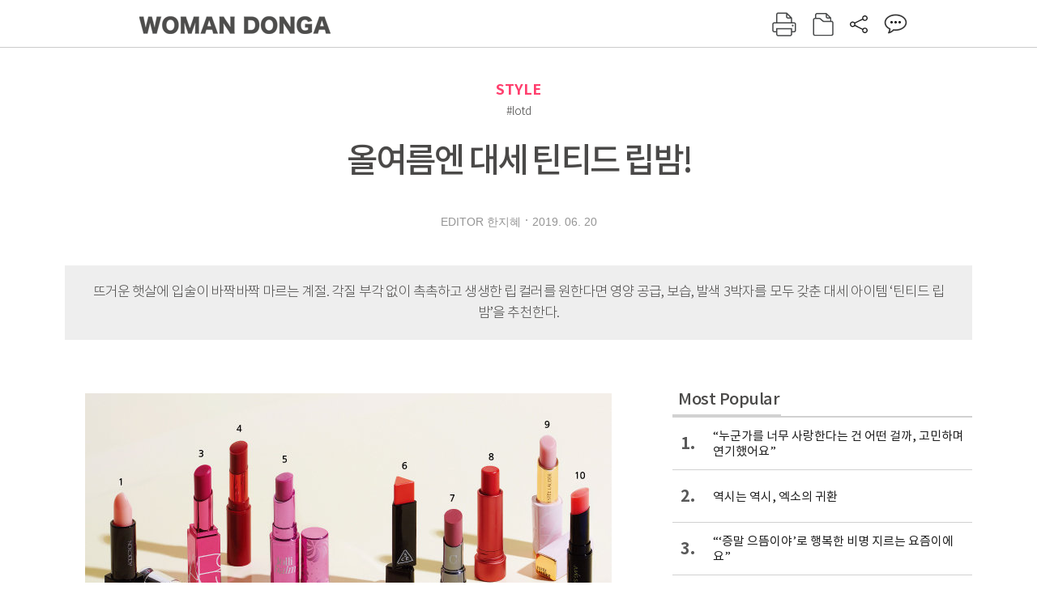

--- FILE ---
content_type: text/html; charset=UTF-8
request_url: https://woman.donga.com/style/article/all/12/1763354/1
body_size: 9996
content:
<!DOCTYPE html>
<html lang="ko">
<head>
<title>올여름엔 대세 틴티드 립밤!｜여성동아</title>
<meta charset="utf-8" />
<meta http-equiv="X-UA-Compatible" content="IE=edge" />
<meta name='keywords' content='1 어딕션 스톨른 키스 인핸서 3.8g 3만3천원.2 디올 어딕트 립 글로우 투 더 맥스 204 3.5g 4만2천원대.3 나스 애프터 글로우 립 밤 섹스 심볼 3g 3만7천원.4&hellip;' />
<meta name='description' content="1 어딕션 스톨른 키스 인핸서 3.8g 3만3천원.2 디올 어딕트 립 글로우 투 더 맥스 204 3.5g 4만2천원대.3 나스 애프터 글로우 립 밤 섹스 심볼 3g 3만7천원.4&hellip;" />
<meta name='writer' content='여성동아' />
<meta name="robots" content="index,follow">
<link rel="image_src" href="https://dimg1.donga.com/ugc/CDB/WOMAN/Article/5d/07/21/e1/5d0721e10387d2738de6.jpg" />
<link rel="canonical" href="https://woman.donga.com/style/article/all/12/1763354/1" />
<script data-ad-client='ca-pub-3925768217140661' async src='https://pagead2.googlesyndication.com/pagead/js/adsbygoogle.js'></script>
<meta name='robots' content='max-image-preview:standard'/>
<meta property="og:title" content="올여름엔 대세 틴티드 립밤!" />
<meta property="og:image" content="https://dimg1.donga.com/ugc/CDB/WOMAN/Article/5d/07/21/e1/5d0721e10387d2738de6.jpg" />
<meta property="og:image:width" content="650" />
<meta property="og:image:height" content="325" />
<meta property="og:type" content="article" />
<meta property="og:site_name" content="여성동아" />
<meta property="og:description" content="1 어딕션 스톨른 키스 인핸서 3.8g 3만3천원.2 디올 어딕트 립 글로우 투 더 맥스 204 3.5g 4만2천원대.3 나스 애프터 글로우 립 밤 섹스 심볼 3g 3만7천원.4…" />
<meta property="og:pubdate" content="2019-06-20 17:00:01" />
<meta property='og:url' content='https://woman.donga.com/style/article/all/12/1763354/1'><meta name='twitter:url' content='https://woman.donga.com/style/article/all/12/1763354/1' />
<meta name="twitter:card" content="summary_large_image" />
<meta name="twitter:image:src" content="https://dimg1.donga.com/ugc/CDB/WOMAN/Article/5d/07/21/e1/5d0721e10387d2738de6.jpg" />
<meta name="twitter:site" content="@dongamedia" />
<meta name="twitter:description" content="1 어딕션 스톨른 키스 인핸서 3.8g 3만3천원.2 디올 어딕트 립 글로우 투 더 맥스 204 3.5g 4만2천원대.3 나스 애프터 글로우 립 밤 섹스 심볼 3g 3만7천원.4…" />
<meta name="twitter:title" content="올여름엔 대세 틴티드 립밤!" />
<meta itemprop="name" content="올여름엔 대세 틴티드 립밤!">
<meta itemprop="description" content="1 어딕션 스톨른 키스 인핸서 3.8g 3만3천원.2 디올 어딕트 립 글로우 투 더 맥스 204 3.5g 4만2천원대.3 나스 애프터 글로우 립 밤 섹스 심볼 3g 3만7천원.4…">
<meta itemprop="image" content="https://dimg1.donga.com/ugc/CDB/WOMAN/Article/5d/07/21/e1/5d0721e10387d2738de6.jpg">
<link rel="stylesheet" type="text/css" href="https://image.donga.com/magazine/woman_w/css/style.css?t=20250832" />
<script type="text/javascript" src="https://image.donga.com/donga/js.v.1.0/jquery-latest.js"></script>
<script type="text/javascript" src="https://image.donga.com/donga/js.v.1.0/jquery-ui.js"></script>
<script type="text/javascript" src="https://image.donga.com/donga/js.v.1.0/jquery-cookie.js"></script>
<script type="text/javascript" src="https://image.donga.com/donga/js.v.1.0/donga.js"></script>
<script defer type="text/javascript" src="https://image.donga.com/donga/js.v.2.0/slick.js"></script>
<link rel="stylesheet" type="text/css" href="https://image.donga.com/donga/css.v.2.0/slick.css"/>
<script type="text/javascript" src="https://image.donga.com/magazine/woman_w/js/scrollBanner2.js"></script>
<script type="text/javascript" src="https://image.donga.com/magazine/woman_w/js/ui.js"></script>
<script type="text/javascript" src="https://image.donga.com/magazine/woman_w/js/jquery.jqtransform.js"></script>
<!-- dable meta tag -->
<!-- 아이템 ID (필수): 아이템을 식별하기 위해 사용하시는 유일한 키를 입력해 주셔야 하며, 문자 혹은 숫자를 입력하실 수
있으며, 동일한 아이템의 경우, PC와 모바일에서 동일한 아이템 ID 값을 가져야 합니다. -->
<meta content="1763354" property="dable:item_id">

<!-- 아이템 작성자(기자명) (필수) -->
<meta content="EDITOR 한지혜" property="dable:author">

<!-- 아이템 카테고리 -->
<meta content="STYLE" property="article:section"> <!-- 메인 카테고리 (필수) -->

<!-- 아이템 작성일(ISO 8601) (필수) -->
<meta content="2019-06-20T17:00:01+09:00" property="article:published_time"> <!-- 예(한국시간 오후 1:20) -->

<link rel='stylesheet' type='text/css' href='https://image.donga.com/donga/css.v.2.0/donga_reply.css?t=20220802'><script type='text/javascript' src='https://image.donga.com/donga/js.v.4.0/spintop-comment.js?t=20241216'></script>

<!-- Dable 스크립트 시작 / 문의 http://dable.io -->
<script>(function(d,a,b,l,e,_) {d[b]=d[b]||function(){(d[b].q=d[b].q||[]).push(arguments)};e=a.createElement(l);e.async=1;e.charset='utf-8';e.src='//static.dable.io/dist/plugin.min.js';_=a.getElementsByTagName(l)[0];_.parentNode.insertBefore(e,_);})(window,document,'dable','script');dable('setService', 'woman.donga.com');dable('sendLog');</script>
<!-- Dable 스크립트 종료 / 문의 http://dable.io -->
<script async src="https://securepubads.g.doubleclick.net/tag/js/gpt.js"></script>
<script>
window.googletag = window.googletag || {cmd: []};
googletag.cmd.push(function() {
googletag.defineSlot('/106061858/donga_magazine_rightbox', [[160, 600], [300, 250], [300, 600]], 'div-gpt-ad-1663115950090-0').addService(googletag.pubads());
googletag.pubads().enableSingleRequest();
googletag.pubads().collapseEmptyDivs();
googletag.enableServices();
});
</script>
<script type="application/ld+json">
{
    "@context": "https://schema.org",
    "@type": "NewsArticle",
    "@id": "https://woman.donga.com/style/article/all/12/1763354/1#newsarticle",
    "headline": "올여름엔 대세 틴티드 립밤!",
    "description": "1 어딕션 스톨른 키스 인핸서 3.8g 3만3천원.2 디올 어딕트 립 글로우 투 더 맥스 204 3.5g 4만2천원대.3 나스 애프터 글로우 립 밤 섹스 심볼 3g 3만7천원.4…",
    "inLanguage": "kr",
    "mainEntityOfPage": "https://woman.donga.com/style/article/all/12/1763354/1",
    "url": "https://woman.donga.com/style/article/all/12/1763354/1",
    "image": [
        {
            "@type": "ImageObject",
            "url": "https://dimg.donga.com/ugc/CDB/WOMAN/Article/5d/07/21/e1/5d0721e10387d2738de6.jpg",
            "width": 650,
            "height": 325,
            "caption": "올여름엔 대세 틴티드 립밤!"
        }
    ],
    "datePublished": "2019-06-20T17:00:01+09:00",
    "dateModified": "2019-06-20T17:00:01+09:00",
    "author": [
        
    ],
    "publisher": {
        "@type": "Organization",
        "name": "여성동아",
        "url": "https://woman.donga.com", 
        "logo": {
            "@type": "ImageObject",
            "url": "https://image.donga.com/pc/2022/images/common/donga_icon.jpg",
            "width": 800,
            "height": 420
        }
        
    }
}
</script>
<script async src="https://securepubads.g.doubleclick.net/tag/js/gpt.js"></script>
<script>
  window.googletag = window.googletag || {cmd: []};
  googletag.cmd.push(function() {
    googletag.defineSlot('/106061858/donga_magazine/pc_magazine_300250', [300, 250], 'div-gpt-ad-1697095737422-0').addService(googletag.pubads());
    googletag.defineSlot('/106061858/donga_magazine/pc_magazine_120600', [120, 600], 'div-gpt-ad-1697098371287-0').addService(googletag.pubads());
    googletag.defineSlot('/106061858/pc_magazine_970250_1', [970, 250], 'div-gpt-ad-1697096865331-0').addService(googletag.pubads());
    googletag.defineSlot('/106061858/donga_magazine/pc_magazine_970250_2', [970, 250], 'div-gpt-ad-1697099813812-0').addService(googletag.pubads());
    googletag.pubads().enableSingleRequest();
    googletag.pubads().collapseEmptyDivs();
    googletag.enableServices();
  });
</script>

<script type="text/javascript" src="https://image.donga.com/donga/js.v.1.0/GAbuilder.js?t=20240911"></script>
<script type="text/javascript">
gabuilder = new GAbuilder('GTM-WSRSSK6') ;
let pageviewObj = {
    'up_login_status' : 'N',
        'ep_contentdata_content_id' : '12.1763354' ,
        'ep_contentdata_content_title' : '올여름엔 대세 틴티드 립밤!' ,
        'ep_contentdata_delivered_date' : '2019-06-20 17:00:01' ,
        'ep_contentdata_content_category_1depth' : 'STYLE' ,
        'ep_contentdata_content_category_2depth' : '-' ,
        'ep_contentdata_content_type' : '-' ,
        'ep_contentdata_content_tags' : '-' ,
        'ep_contentdata_author_name' : '-' ,
        'ep_contentdata_content_source' : '' ,
        'ep_contentdata_content_multimedia' : '-' ,
        'ep_contentdata_content_characters' : '472' ,
        'ep_contentdata_content_loginwall' : 'N' ,
        'ep_contentdata_content_series' : '-' ,
        'ep_contentdata_content_issue' : '-' ,
        'ep_contentdata_author_dept' : '-',
    'ep_contentdata_content_issue_number' : '666'
}
gabuilder.GAScreen(pageviewObj);
</script>
</head>
<body>
    
<!-- Google Tag Manager (noscript) -->
<noscript><iframe src='https://www.googletagmanager.com/ns.html?id=GTM-WSRSSK6' height='0' width='0' style='display:none;visibility:hidden'></iframe></noscript>
<!-- End Google Tag Manager (noscript) -->
    <div id="skip_navigation">
        <a href="#contents">본문 바로가기</a>
    </div>
    <div id="wrap" class='news_view'>
        <!-- header -->
        <div id="header" class="header header02">
            <!-- 최상단 메뉴 -->
            <div id='tnb'>  
                <div id='tnb_980'>
                    <ul class='right'>
                        <li><a href='https://secure.donga.com/membership/login.php?gourl=https%3A%2F%2Fwoman.donga.com%2Fstyle%2Farticle%2Fall%2F12%2F1763354%2F1'><strong>로그인</strong></a></li><li><a href='https://secure.donga.com/membership/join.php?gourl=https%3A%2F%2Fwoman.donga.com%2Fstyle%2Farticle%2Fall%2F12%2F1763354%2F1'>회원가입</a></li>
                        <li><a href='https://shindonga.donga.com/' target='_blank'>신동아</a></li>
                        <li><a href='https://weekly.donga.com/' target='_blank'>주간동아</a></li>
                        <li><a href='https://woman.donga.com/'>여성동아</a></li>
                        <li><a href='https://www.donga.com/' target='_blank'>동아일보</a></li>
                    </ul>
                </div>
            </div>
            <!-- //최상단 메뉴 -->
            <div id="gnb"  class='fixed'>
                <div id="gnb_980">
                    <h1>
                        <a href="https://woman.donga.com"><img src="https://image.donga.com/magazine/woman_w/img/logo03.gif" alt="WOMAN DONGA" /></a>
                    </h1>
                    <div class="menu_wrap">
                        <ul class="social">
                            <li class="facebook"><a href='https://www.facebook.com/thewomandonga' target='_blank'>페이스북</a></li>
                            <li class="instagram"><a href='https://www.instagram.com/womandonga/' target='_blank'>인스타그램</a></li>
                            <li class="youtube"><a href='https://www.youtube.com/user/WomanDongA' target='_blank'>유튜브</a></li>
                            <li class="naver_post"><a href='https://blog.naver.com/thewomandonga' target='_blank'>네이버블로그</a></li>
                        </ul>
                        <ul class="gnb gnb2">
                            <li><a href="https://woman.donga.com/style">STYLE</a></li>
                            <li><a href="https://woman.donga.com/life">LIFE</a></li>
                            <li><a href="https://woman.donga.com/people">PEOPLE</a></li>
                            <li><a href="https://woman.donga.com/edu">EDU</a></li>
                            <li><a href="https://woman.donga.com/culture">CULTURE</a></li>
                            <li><a href="https://woman.donga.com/money">MONEY</a></li>
                            <li><a href="https://woman.donga.com/issue">ISSUE</a></li>
                        </ul>
                                                 <div class='right_box'>
                            <span class='btn_top btn_print' data-event_name="click_content_event" data-ep_button_name="인쇄" data-ep_button_area="기사GNB" data-ep_button_category="기사뷰" onclick="javascript:openWindow('https://woman.donga.com/Print?cid=1763354', 'Print', 720, 700 ); return false;"></span>
                            <span class='btn_top btn_list' data-event_name="click_content_event" data-ep_button_name="목차 이동" data-ep_button_area="기사GNB" data-ep_button_category="기사뷰" onclick="javascript:$(location).attr('href', 'https://woman.donga.com/Library?date=201906');"></span>
                            <span class='btn_top btn_share'></span>
                            <span class='btn_top btn_reply reply_yes'><em class='replyCnt'></em></span>
                        </div>
                        <!-- 공유하기 레이어 -->
                        <div id="shareLayer_top" class="share_layer top">
                            <span class="title">공유하기</span>
                            <ul class="share_list"></ul>
                            <span class="icon_comm btn_close">닫기</span>
                        </div>
                        <!-- 검색 -->
                        <form action="https://woman.donga.com/Search">
                            <fieldset>
                                <legend>검색창</legend>
                                <div class="search">
                                    <a href="javascript:return false;" class="btn_search"><img src="https://image.donga.com/magazine/woman_w/img/icon_search02.png" alt="통합검색" /></a>
                                </div>
                                <div id="search_box">
                                    <input type="text" name='query' class="search_txt" />
                                </div>
                            </fieldset>
                        </form>
                        <!-- //검색 -->
                    </div>
                </div>
            </div>
        </div>
        <!-- //header -->
<script>
    $(document).ready( function()
    {
        var clickSearch = 0;
        //검색
        $('.btn_search').on('click',function(){
            if( clickSearch == 0 )
            {
                $('#search_box').removeClass('off');
                $('#search_box').addClass('on');
                clickSearch = 1;
            }
            else
            {
                $('#search_box').removeClass('on');
                $('#search_box').addClass('off');
                clickSearch = 0;
                if( $('.search_txt').val() != "" ) {
                    $("form").submit();
                }
            }
        });
    });

</script><div id='contents'  class='reform'>
<div class="article_inner">
    <div id='top_view'>
        <div class='news_top'>
            <h3 class='cate_top'><a href='https://woman.donga.com/style'>STYLE</a></h3><h3 class='cate_top'><h3 class='subtitle_top'>#lotd</h3>
            <h2>올여름엔 대세 틴티드 립밤!</h2>
            
            <div class="name_date">
                <p class='j_name'>EDITOR 한지혜</p>
                <p class="j_date">2019. 06. 20</p>
            </div>
        </div>
    </div>
    <div class='summary_top'><p class='summary_txt'>뜨거운 햇살에 입술이 바짝바짝 마르는 계절. 각질 부각 없이 촉촉하고 생생한 립 컬러를 원한다면 영양 공급, 보습, 발색 3박자를 모두 갖춘 대세 아이템 ‘틴티드 립밤’을 추천한다.</p></div>

<!-- //BODY 시작-->
<div id='view_wrap'>
    <div id="view_left">
        <div class="news_con" itemprop='articleBody'>
            <div class="article_box">
                <div class='photo_center'><img src='https://dimg.donga.com/ugc/CDB/WOMAN/Article/5d/07/21/e1/5d0721e10387d2738de6.jpg' alt='' /></div><b>1&nbsp;</b>어딕션 스톨른 키스 인핸서 3.8g 3만3천원.<br><b>2&nbsp;</b>디올 어딕트 립 글로우 투 더 맥스 204 3.5g 4만2천원대.<br><b>3&nbsp;</b>나스 애프터 글로우 립 밤 섹스 심볼 3g 3만7천원.<br><b>4&nbsp;</b>클리오 어드벤쳐 베일 틴트 밤 01 시나몬 애플 4.5g 1만4천원.<br><b>5</b>&nbsp;베네피트 하이드레이팅 틴트 립밤 롤리밤 3g 2만6천원.<br><b>6</b>&nbsp;3CE 글로우 잼 스틱 KISSY 2.8g 1만7천원.<br><b>7&nbsp;</b>샹테카이 립 시크 위스테리아 2g 5만5천원.<br><b>8</b>&nbsp;프레쉬 슈가 코랄 립 트리트먼트 SPF15 4.3g 3만6천원.<br><b>9</b>&nbsp;에스티로더 퓨어 컬러 엔비 컬러 리플레니시 립밤 3.2g 4만원대.<br><b>10&nbsp;</b>정샘물 에센셜 틴티드 립 핑크 글로우 4g 1만8천원.<br><br><b style=""><sub>기획 </sub></b><sub>최은초롱 기자 </sub><b style=""><sub>사진</sub></b><sub> 홍태식</sub><b style=""><sub> 디자인 </sub></b><sub>이지은 </sub><br><b style=""><sub>제품협찬</sub></b><sub> 나스 디올 베네피트 샹테카이 어딕션&nbsp;</sub><sub>에스티로더 정샘물 클리오 프레쉬 3CE&nbsp;</sub><br><br><br><br>
            </div>
            
            <script type='text/javascript' src='https://image.donga.com/dac/MAGAZINE/PC/common_pc_byline.js'></script>
            <!-- Begin Dable 본문하단_그리드-리스트 / For inquiries, visit http://dable.io -->
<div id="dablewidget_x7yvj2jl" data-widget_id="x7yvj2jl">
<script>
(function(d,a,b,l,e,_) {
if(d[b]&&d[b].q)return;d[b]=function(){(d[b].q=d[b].q||[]).push(arguments)};e=a.createElement(l);
e.async=1;e.charset='utf-8';e.src='//static.dable.io/dist/plugin.min.js';
_=a.getElementsByTagName(l)[0];_.parentNode.insertBefore(e,_);
})(window,document,'dable','script');
dable('setService', 'woman.donga.com');
dable('sendLogOnce');
dable('renderWidget', 'dablewidget_x7yvj2jl');
</script>
</div>
<!-- End 본문하단_그리드-리스트 / For inquiries, visit http://dable.io -->
            <div class="sub_btn_box">
                <ul>
                    <li class="sub_btn btn_recommand">
                        <span class="img" data-event_name="click_content_event" data-ep_button_name="기사 추천" data-ep_button_area="기사콘텐츠" data-ep_button_category="기사뷰"></span>
                        <div class="txt_box">
                            <span class="txt">추천</span>
                            <em class="counter" id="likeCnt">0</em>
                        </div>
                    </li>
                    <li class="sub_btn btn_reply">
                        <span class="img"></span>
                        <div class="txt_box">
                            <span class="txt">댓글</span>
                            <em class="counter"  id="replyCnt">0</em>
                        </div>
                    </li>
                    <li class="sub_btn btn_cont_list">
                        <span class="img" data-event_name="click_content_event" data-ep_button_name="목차 이동" data-ep_button_area="기사콘텐츠" data-ep_button_category="기사뷰"></span>
                        <span class="txt">목차</span>
                    </li>
                    <li class="sub_btn btn_share">
                        <span class="img"></span>
                        <span class="txt" >공유</span>
                    </li>
                </ul>
                <!-- //하단 버튼 -->
            </div>
        <div class="gallery" id='goReply'></div>
    </div>
</div>
<!-- 공유하기 레이어 -->
<div id="shareLayer" class="share_layer">
    <span class="title">공유하기</span>
    <ul class="share_list"></ul>
    <span class="icon_comm btn_close">닫기</span>
</div>
<!-- 댓글 팝업 -->
<div id="replyLayerPopup">
    <div class="reply_layer_con">
        <div class="reply_box">
            <a name='replyLayer'></a>
            <div class="reply_top_wrap">
                <div class="reply_top">
                    <span class="title">댓글</span>
                    <span class="txt"><em class='replyCnt'>0</em>개</span>
                </div>
                <span class="layer_close" onclick="javascript:return $('#replyLayerPopup').hide();">닫기</a>
            </div>
            <div id="spinTopLayer"></div>
        </div>
    </div>
</div>
<!-- //댓글 팝업-->

<script>
    var spinTopParams = new Array();
    spinTopParams['length'] = 10;
    spinTopParams['site'] = "woman.donga.com" ;
    spinTopParams['newsid'] = "WOMAN.1763354" ;
    spinTopParams['newsurl'] = "https://woman.donga.com/style/article/all/12/1763354/1" ;
    spinTopParams['newstitle'] = "올여름엔 대세 틴티드 립밤!" ;
    spinTopParams['newsimage'] = '' ;

</script>
<script type='text/javascript' src='https://image.donga.com/js/kakao.link.js'></script>
<script type='text/javascript' src='https://image.donga.com/donga/js/kakao-latest.min.js'></script>
<script type='text/javascript' src='https://image.donga.com/donga/js.v.1.0/clipboard.min.js'></script>
<script>
    Kakao.init('74003f1ebb803306a161656f4cfe34c4');
    function snsShareOverlap(classArea, no)
    {

        var post = new Object() ;
        post.p0 = '올여름엔 대세 틴티드 립밤! : 여성동아';
        post.p1 = '1 어딕션 스톨른 키스 인핸서 3.8g 3만3천원.2 디올 어딕트 립 글로우 투 더 맥스 204 3.5g 4만2천원대.3 나스 애프터 글로우 립 밤 섹스 심볼 3g 3만7천원.4 클리오 어드벤쳐 베일 틴트 밤 01 시나몬 애플 4.…';
        post.p2 = 'https://dimg.donga.com/ugc/CDB/WOMAN/Article/5d/07/21/e1/5d0721e10387d2738de6.jpg';
        post.p3 = 'https://woman.donga.com/style/article/all/12/1763354/1';
        post.p4 = '12'
        post.p5 = 'WOMAN';
        post.p6 = 'PC';
        post.p7 = 'woman.donga.com';
        post.p8 = '0172456';  //0124378
        post.p9 = no;
        post.gid = '1763354';

        var targetUrl = "/HUB/common/snssharebox.php" ;

        $.ajax({
            type : 'POST' ,
            url : targetUrl ,
            data : post ,
            dataType : 'html' ,
            error : function(result) { alert('error') ; } ,
            success : function(result) {
                $(classArea).html(result) ;
            }
        });

        return false;
    }

    function openWindow(url, name, width, height)
    {
        window.open(url, name, "width="+width+", height="+height+", scrollbars=yes, resizable=yes");
        return false;
    }

    $(document).ready( function()
    {
        $('.header div.fixed #gnb_980 .right_box .btn_top.btn_share').on('click',function(){
            snsShareOverlap('#shareLayer_top .share_list', 1);
            $('#shareLayer_top').show();
            return false;
        });

        $('.btn_share .img').on('click',function(){
            snsShareOverlap('#shareLayer .share_list', 2);
            $('#shareLayer').show();
            return false;
        });

        $('#shareLayer .btn_close').click(function () {
            $('#shareLayer').hide();
        })

        $('#shareLayer_top .btn_close').click(function () {
            $('#shareLayer_top').hide();
        })

        //댓글 팝업 열기/닫기
        $('#header .btn_reply, .sub_btn.btn_reply').click(function () {
            _spinTop (spinTopParams, 1, 0 ) ;
            $('#fullScreenPopupLayer, #replyLayerPopup').show();
        })
        $('#fullScreenPopupLayer').click(function () {
            $(this).hide();
            $('#replyLayerPopup').hide();
        })
        $('#replyLayerPopup').find('.layer_close').click(function () {
            $('#fullScreenPopupLayer, #replyLayerPopup').hide();
        })

        _spinTopCount(spinTopParams);
        _spinTopNewsInfo(spinTopParams);

        $('.btn_recommand').attr('onclick', '_spinTopLike(spinTopParams);');
        $('.btn_cont_list').attr('onclick', "$(location).attr('href', 'https://woman.donga.com/Library?date=201906');");

        var imgWidth = $('.photo_right').find('img').width();
        $('.photo_right .desc, .photo_left .desc').css('width', imgWidth);

        $('.sub_btn.btn_recommand').click(function () {
            if ($(this).hasClass('on')) {
                $(this).removeClass('on')
            } else if ($(this).hasClass('on') != true) {
                $(this).addClass('on')
            }
        })
         //캡션 넓이 조정
        $('.photo_right, .photo_left').each(function () {
            var imgWidth = $(this).find('img').width();
            $(this).find('.desc').css('width', imgWidth);
        })

        //기사 본문 innerHtml
        var beginWord = $('.article_box').html();
        var startWord = beginWord.trim().startsWith('<h4 class="mid_title');
        if(startWord == true){
            $('.article_box').find('.mid_title').eq(0).addClass('no_mgt');
        }

    });

</script>    <div id="view_right">
        <div class='more_news'><h2 class='title'>Most Popular</h2><ol><li><a href='https://woman.donga.com/people/article/04/12/6068752/1' data-event_name="click_content_event" data-ep_button_name="“누군가를 너무 사랑한다는 건 어떤 걸까, 고민하며 연기했어요”" data-ep_button_area="Most Popular" data-ep_button_category="기사뷰"><span class='num'>1.</span><span class='text'>“누군가를 너무 사랑한다는 건 어떤 걸까, 고민하며 연기했어요”</span></a></li><li><a href='https://woman.donga.com/culture/article/18/12/6070942/1' data-event_name="click_content_event" data-ep_button_name="역시는 역시, 엑소의 귀환" data-ep_button_area="Most Popular" data-ep_button_category="기사뷰"><span class='num'>2.</span><span class='text'>역시는 역시, 엑소의 귀환</span></a></li><li><a href='https://woman.donga.com/people/article/04/12/6070837/1' data-event_name="click_content_event" data-ep_button_name="“‘증말 으뜸이야’로 행복한 비명 지르는 요즘이에요”" data-ep_button_area="Most Popular" data-ep_button_category="기사뷰"><span class='num'>3.</span><span class='text'>“‘증말 으뜸이야’로 행복한 비명 지르는 요즘이에요”</span></a></li><li><a href='https://woman.donga.com/issue/article/40/12/6070951/1' data-event_name="click_content_event" data-ep_button_name=" ‘이마트 안 1000원의 행복’ 와우샵 직접 가보니" data-ep_button_area="Most Popular" data-ep_button_category="기사뷰"><span class='num'>4.</span><span class='text'> ‘이마트 안 1000원의 행복’ 와우샵 직접 가보니</span></a></li><li><a href='https://woman.donga.com/people/article/04/12/6068749/1' data-event_name="click_content_event" data-ep_button_name="“팔 아프게 저어야 하는 깨두부, 게을러지지 말자는 다짐이죠”" data-ep_button_area="Most Popular" data-ep_button_category="기사뷰"><span class='num'>5.</span><span class='text'>“팔 아프게 저어야 하는 깨두부, 게을러지지 말자는 다짐이죠”</span></a></li><li><a href='https://woman.donga.com/life/article/02/12/6035119/1' data-event_name="click_content_event" data-ep_button_name="Fortune" data-ep_button_area="Most Popular" data-ep_button_category="기사뷰"><span class='num'>6.</span><span class='text'>Fortune</span></a></li><li><a href='https://woman.donga.com/style/article/01/12/6061555/1' data-event_name="click_content_event" data-ep_button_name="누구에게나 환영받는 향수 에티켓" data-ep_button_area="Most Popular" data-ep_button_category="기사뷰"><span class='num'>7.</span><span class='text'>누구에게나 환영받는 향수 에티켓</span></a></li></ol></div>
        <div class='ad'><table><tr><td><!-- /106061858/donga_magazine/pc_magazine_300250 -->
<div id='div-gpt-ad-1697095737422-0' style='min-width: 300px; min-height: 250px;'>
  <script>
    googletag.cmd.push(function() { googletag.display('div-gpt-ad-1697095737422-0'); });
  </script>
</div></td></tr></table></div>
        <div class='hot'><h2 class='title'>What is New</h2><ul><li><a href='https://woman.donga.com/issue/article/all/12/6070951/1' data-event_name="click_content_event" data-ep_button_name=" ‘이마트 안 1000원의 행복’ 와우샵 직접 가보니" data-ep_button_area="What is New" data-ep_button_category="기사뷰"><span class='title'> ‘이마트 안 1000원의 행복’ 와우샵 직접 가보니</span><span class='image'><img src='https://dimg.donga.com/a/89/82/95/1/ugc/CDB/WOMAN/Article/69/71/e7/d9/6971e7d91105a0a0a0a.jpg' alt=' ‘이마트 안 1000원의 행복’ 와우샵 직접 가보니' /></span></a></li><li><a href='https://woman.donga.com/culture/article/all/12/6070942/1' data-event_name="click_content_event" data-ep_button_name="역시는 역시, 엑소의 귀환" data-ep_button_area="What is New" data-ep_button_category="기사뷰"><span class='title'>역시는 역시, 엑소의 귀환</span><span class='image'><img src='https://dimg.donga.com/a/89/82/95/1/ugc/CDB/WOMAN/Article/69/71/e7/27/6971e7271412a0a0a0a.png' alt='역시는 역시, 엑소의 귀환' /></span></a></li><li><a href='https://woman.donga.com/people/article/all/12/6070837/1' data-event_name="click_content_event" data-ep_button_name="“‘증말 으뜸이야’로 행복한 비명 지르는 요즘이에요”" data-ep_button_area="What is New" data-ep_button_category="기사뷰"><span class='title'>“‘증말 으뜸이야’로 행복한 비명 지르는 요즘이에요”</span><span class='image'><img src='https://dimg.donga.com/a/89/82/95/1/ugc/CDB/WOMAN/Article/69/72/d1/fd/6972d1fd01aca0a0a0a.jpg' alt='“‘증말 으뜸이야’로 행복한 비명 지르는 요즘이에요”' /></span></a></li><li><a href='https://woman.donga.com/people/article/all/12/6068752/1' data-event_name="click_content_event" data-ep_button_name="“누군가를 너무 사랑한다는 건 어떤 걸까, 고민하며 연기했어요”" data-ep_button_area="What is New" data-ep_button_category="기사뷰"><span class='title'>“누군가를 너무 사랑한다는 건 어떤 걸까, 고민하며 연기했어요”</span><span class='image'><img src='https://dimg.donga.com/a/89/82/95/1/ugc/CDB/WOMAN/Article/69/70/63/02/6970630215e6a0a0a0a.jpg' alt='“누군가를 너무 사랑한다는 건 어떤 걸까, 고민하며 연기했어요”' /></span></a></li><li><a href='https://woman.donga.com/people/article/all/12/6068749/1' data-event_name="click_content_event" data-ep_button_name="“팔 아프게 저어야 하는 깨두부, 게을러지지 말자는 다짐이죠”" data-ep_button_area="What is New" data-ep_button_category="기사뷰"><span class='title'>“팔 아프게 저어야 하는 깨두부, 게을러지지 말자는 다짐이죠”</span><span class='image'><img src='https://dimg.donga.com/a/89/82/95/1/ugc/CDB/WOMAN/Article/69/70/4b/cf/69704bcf0085a0a0a0a.jpg' alt='“팔 아프게 저어야 하는 깨두부, 게을러지지 말자는 다짐이죠”' /></span></a></li></ul></div>
        <div class='ad'><!-- /106061858/donga_magazine_rightbox -->
<div id='div-gpt-ad-1663115950090-0' style='min-width: 160px; min-height: 250px;'>
<script>
googletag.cmd.push(function() { googletag.display('div-gpt-ad-1663115950090-0'); });
</script>
</div></div>
    </div><script type='text/javascript' src='https://image.donga.com/dac/MAGAZINE/PC/magazine_common_view_inspace_paragraph_01.js'></script><div id='right_banner' style='position:relative; right:-180px;'><!-- /106061858/donga_magazine/pc_magazine_120600 -->
<div id='div-gpt-ad-1697098371287-0' style='min-width: 120px; min-height: 600px;'>
  <script>
    googletag.cmd.push(function() { googletag.display('div-gpt-ad-1697098371287-0'); });
  </script>
</div></div>
<script>
    $(document).ready(function() {
        initMoving2(document.getElementById('right_banner'), 110, 280, 1350);
    });
</script></div>            <div class="bot_list_wrap">
                                    <div class="latest_news_cat">
                        <h5 class="bot_title title_cat"><a href="https://woman.donga.com/style">STYLE</a></h5>
                        <ul class="bot_list latest_list">
                                                <li class="item_list">
                            <a href="https://woman.donga.com/style/article/all/12/6061555/1" data-event_name="click_content_event" data-ep_button_name="누구에게나 환영받는 향수 에티켓" data-ep_button_area="분야별 기사" data-ep_button_category="기사뷰">
                                <div class="thumb_img">
                                    <img src="https://dimg.donga.com/a/390/390/95/1/ugc/CDB/WOMAN/Article/69/69/fd/2c/6969fd2c0f30a0a0a0a.jpg" alt="">
                                </div>
                                <div class="thumb_txt">
                                    <p>누구에게나 환영받는 향수 에티켓</p>
                                </div>
                            </a>
                        </li>                        <li class="item_list">
                            <a href="https://woman.donga.com/style/article/all/12/6056410/1" data-event_name="click_content_event" data-ep_button_name="가짜여서 더 잘 팔리는 ‘이것’" data-ep_button_area="분야별 기사" data-ep_button_category="기사뷰">
                                <div class="thumb_img">
                                    <img src="https://dimg.donga.com/a/390/390/95/1/ugc/CDB/WOMAN/Article/69/67/3e/b0/69673eb01a29d2738e25.jpg" alt="">
                                </div>
                                <div class="thumb_txt">
                                    <p>가짜여서 더 잘 팔리는 ‘이것’</p>
                                </div>
                            </a>
                        </li>                        <li class="item_list">
                            <a href="https://woman.donga.com/style/article/all/12/6054367/1" data-event_name="click_content_event" data-ep_button_name="한파 막고 스타일 지수 높이는 액세서리 모음zip" data-ep_button_area="분야별 기사" data-ep_button_category="기사뷰">
                                <div class="thumb_img">
                                    <img src="https://dimg.donga.com/a/390/390/95/1/ugc/CDB/WOMAN/Article/69/64/95/29/696495291371d2738e25.jpg" alt="">
                                </div>
                                <div class="thumb_txt">
                                    <p>한파 막고 스타일 지수 높이는 액세서리 모음zip</p>
                                </div>
                            </a>
                        </li>
                        </ul>
                    </div>
                <div class="editorspick">
                    <h5 class="bot_title title_eidt">Editor's pick</h5>
                    <ul class="bot_list editor_list">
                                                <li class="item_list">
                            <a href="https://woman.donga.com/style/article/all/12/6070837/1" data-event_name="click_content_event" data-ep_button_name="“‘증말 으뜸이야’로 행복한 비명 지르는 요즘이에요”" data-ep_button_area="Editor&apos;s Pick" data-ep_button_category="기사뷰">
                                <div class="thumb_img">
                                    <div class="thumb_img">
                                        <img src="https://dimg.donga.com/carriage/MAGAZINE/images/woman_home_top_0/6972d0220a88d2738e25.jpg" alt="“‘증말 으뜸이야’로 행복한 비명 지르는 요즘이에요”">
                                    </div>
                                </div>
                                <div class="thumb_txt">
                                    <p>“‘증말 으뜸이야’로 행복한 비명 지르는 요즘이에요”</p>
                                </div>
                            </a>
                        </li>                        <li class="item_list">
                            <a href="https://woman.donga.com/style/article/all/12/6070951/1" data-event_name="click_content_event" data-ep_button_name=" ‘이마트 안 1000원의 행복’ 와우샵 직접 가보니" data-ep_button_area="Editor&apos;s Pick" data-ep_button_category="기사뷰">
                                <div class="thumb_img">
                                    <div class="thumb_img">
                                        <img src="https://dimg.donga.com/carriage/MAGAZINE/images/woman_home_top_0/6972d0de163fd2738e25.jpg" alt=" ‘이마트 안 1000원의 행복’ 와우샵 직접 가보니">
                                    </div>
                                </div>
                                <div class="thumb_txt">
                                    <p> ‘이마트 안 1000원의 행복’ 와우샵 직접 가보니</p>
                                </div>
                            </a>
                        </li>                        <li class="item_list">
                            <a href="https://woman.donga.com/style/article/all/12/6070942/1" data-event_name="click_content_event" data-ep_button_name="역시는 역시, 엑소의 귀환" data-ep_button_area="Editor&apos;s Pick" data-ep_button_category="기사뷰">
                                <div class="thumb_img">
                                    <div class="thumb_img">
                                        <img src="https://dimg.donga.com/a/390/390/95/1/ugc/CDB/WOMAN/Article/69/71/e7/27/6971e7271412a0a0a0a.png" alt="역시는 역시, 엑소의 귀환">
                                    </div>
                                </div>
                                <div class="thumb_txt">
                                    <p>역시는 역시, 엑소의 귀환</p>
                                </div>
                            </a>
                        </li>
                    </ul>
                </div>
            </div>            <div class="bot_contents">
                <!-- Most Popular, What is New -->
                <div class="category_wrap">
                    <div class="list_title">
                        <h3 class="title">See more stories</h3>
                    </div>
                    <ul class="category_list">
                        <li>
                            <a href='https://woman.donga.com/style'>
                                <span class='text'>STYLE</span>
                            </a>
                        </li>
                        <li>
                            <a href='https://woman.donga.com/life'>
                                <span class='text'>LIFE</span>
                            </a>
                        </li>
                        <li>
                            <a href='https://woman.donga.com/people'>
                                <span class='text'>PEOPLE</span>
                            </a>
                        </li>
                        <li>
                            <a href='https://woman.donga.com/culture'>
                                <span class='text'>CULTURE</span>
                            </a>
                        </li>
                        <li>
                            <a href='https://woman.donga.com/money'>
                                <span class='text'>MONEY</span>
                            </a>
                        </li>
                        <li>
                            <a href='https://woman.donga.com/issue'>
                                <span class='text'>ISSUE</span>
                            </a>
                        </li>
                    </ul>
                </div>
                <!-- //Most Popular, What is New -->
                <div class="bot_mid">
                    <!-- sns -->
                    <div class="sns">
                        <h2>Follow up on SNS</h2>
                        <ul>
                            <li class="facebook">
                                <a href="https://www.facebook.com/thewomandonga" target="_blank">페이스북</a>
                            </li>
                            <li class="instagram">
                                <a href="https://www.instagram.com/womandonga/" target="_blank">인스타그램</a>
                            </li>
                            <li class="youtube">
                                <a href="https://youtube.com/womandonga" target="_blank">유튜브</a>
                            </li>
                            <li class="naver_post">
                                <a href="https://blog.naver.com/thewomandonga" target="_blank">네이버블로그</a>
                            </li>
                        </ul>
                    </div>
                    <!-- //sns -->
                    <!-- 운세 -->
                    <div class='fortune'><a href='https://woman.donga.com/Home/article/all/12/6035119/1' class='title'>띠별로 알아보는 1월 운세</a></div>
                    <!-- //운세 -->
                </div>
                <!-- 신간 -->
                <div class="introduce">
                    <div class="image">
                        <a href="https://woman.donga.com/Library"><img src="https://dimg.donga.com/carriage/WOMAN/cron/woman_month/woman_month.jpg" alt="신간" /></a>
                    </div>
                    <div class="btn_area">
                        <div class="btn">
                            <span class="month">02</span>
                            <a href="https://woman.donga.com/Library">목차</a>
                            <a href="https://web.donga.com/order/magazine/subscription.php">구독</a>
                            <a href="" target="_blank">구입</a>
                        </div>
                    </div>
                </div>
                <!-- //신간 -->
            </div>        <script>
            $(document).mouseup(function (e) {
                var LayerPopup = $(".share_layer");
                if (LayerPopup.has(e.target).length === 0) {
                    LayerPopup.css('display', 'none');
                }

                var offsetBtnBox = $('.sub_btn_box').offset().top;
                $('#shareLayer').css('top',offsetBtnBox + 30)
            });
        </script>
        <!-- //공유하기 레이어 -->        <div id="footer" class="footer">
            <div id="footer_980">
                <ul>
                    <li class="first">
                        <a href="https://woman.donga.com">여성동아</a>
                        <ul>
                            <li><a href="https://web.donga.com/order/magazine/subscription.php">구독신청</a></li>
                            <li><a href="https://woman.donga.com/Docs?p0=ad">광고안내</a></li>
                            <li><a href="https://woman.donga.com/Docs?p0=docs">윤리강령</a></li>
                        </ul>
                    </li>
                    <li class="second"><a href="https://shindonga.donga.com">신동아</a></li>
                    <li class="third"><a href="https://weekly.donga.com">주간동아</a></li>
                    <li class="third">
                        <a href="https://www.donga.com/">동아닷컴</a>
                        <ul>
                            <li><a href="https://www.donga.com/company">회사소개</a></li>
                            <li><a href="https://www.donga.com/company?m=adguide">광고(인터넷, 전광판)</a></li>
                            <li><a href="https://www.donga.com/company?m=cooperation">제휴안내</a></li>
                            <li><a href="https://secure.donga.com/membership/policy/service.php">이용약관</a></li>
                            <li><a href="https://secure.donga.com/membership/policy/privacy.php"><strong>개인정보처리방침</strong></a></li>
                            <li><a href="https://www.donga.com/news/Docs?p0=teenagers_doc">청소년보호정책</a></li>
                        </ul>
                    </li>
                </ul>
                <address>Copyright by <strong>dongA.com</strong> All rights reserved. <span>서울특별시 서대문구 충정로 29 | 등록번호: 서울아0074 | 등록일자: 2009.01.16 | 발행·편집인: 신석호</span></address>
            </div>
        </div>
        <!-- //footer -->
    <script>
        $(window).load(function(){
            positionAD();
        });

        $(window).resize(function(){
            positionAD();
        });

        function positionAD() {
            var winWidth = $(window).width();
            $('#left_AD').css({'left':(winWidth-980)/2-80+'px', 'display':'block'});
        }
    </script>

    
    
    <div id='left_AD'></div>
    
    </div>
    <script>
$(document).ready(function(){

    $('.btn_login').on('click', function(){
        let customObj = {};
        customObj = {
            ep_contentdata_content_title : '여성동아'
        }
        var ep_sign_up_method = "여성동아" ;
        gabuilder.setMakeCookiePV(ep_sign_up_method, 'ga4Articleinfo', 'donga.com', 10, 'https://secure.donga.com/membership/login.php?gourl=https://woman.donga.com/style/article/all/12/1763354/1', customObj, false) ;
    });
});
</script>
</body>
</html>

<script>var _GCD = '10'; </script><script src='https://dimg.donga.com/acecounter/acecounter_V70.20130719.js'></script><script>_PL(_rl);</script>

--- FILE ---
content_type: text/html; charset=UTF-8
request_url: https://spintop.donga.com/comment?jsoncallback=jQuery11120005468828826259209_1769304898345&m=count&p3=woman.donga.com&p4=WOMAN.1763354&_=1769304898346
body_size: 224
content:
jQuery11120005468828826259209_1769304898345( '0' ); 

--- FILE ---
content_type: text/html; charset=UTF-8
request_url: https://spintop.donga.com/comment?jsoncallback=jQuery11120005468828826259209_1769304898347&m=newsinfo&p3=woman.donga.com&p4=WOMAN.1763354&_=1769304898348
body_size: 444
content:
jQuery11120005468828826259209_1769304898347( '{\"HEAD\":{\"STATUS\":\"ok\",\"SITE\":\"woman.donga.com\",\"NEWSID\":\"WOMAN.1763354\"},\"DATA\":{\"site\":\"woman.donga.com\",\"newsid\":\"WOMAN.1763354\",\"title\":\"\\uc62c\\uc5ec\\ub984\\uc5d4 \\ub300\\uc138 \\ud2f4\\ud2f0\\ub4dc \\ub9bd\\ubc24!\",\"url\":\"http:\\/\\/woman.donga.com\\/List\\/3\\/06\\/12\\/1763354\\/1\",\"image\":\"\",\"ref0\":26,\"ref1\":0,\"ref2\":0,\"ref3\":0,\"ref4\":0,\"ref5\":0,\"ref6\":0,\"ref7\":0}}' ); 

--- FILE ---
content_type: text/html; charset=utf-8
request_url: https://www.google.com/recaptcha/api2/aframe
body_size: 248
content:
<!DOCTYPE HTML><html><head><meta http-equiv="content-type" content="text/html; charset=UTF-8"></head><body><script nonce="tX6DXq-Bar2h2pThfC147A">/** Anti-fraud and anti-abuse applications only. See google.com/recaptcha */ try{var clients={'sodar':'https://pagead2.googlesyndication.com/pagead/sodar?'};window.addEventListener("message",function(a){try{if(a.source===window.parent){var b=JSON.parse(a.data);var c=clients[b['id']];if(c){var d=document.createElement('img');d.src=c+b['params']+'&rc='+(localStorage.getItem("rc::a")?sessionStorage.getItem("rc::b"):"");window.document.body.appendChild(d);sessionStorage.setItem("rc::e",parseInt(sessionStorage.getItem("rc::e")||0)+1);localStorage.setItem("rc::h",'1769304905846');}}}catch(b){}});window.parent.postMessage("_grecaptcha_ready", "*");}catch(b){}</script></body></html>

--- FILE ---
content_type: application/javascript; charset=utf-8
request_url: https://fundingchoicesmessages.google.com/f/AGSKWxVgAHkbIaR5j4gF6oiuJ5O0Vyj_Cv8-3HuxX_hOpzFPfStzjOTvIucAo4TMhr_rmZzrByPyijeyc94auWSAJdoiCpfpmvD5w3hSaD-ytIDfZ3f2niJF6eIQjp0RTIm6clCDL_3KowID8aqtJ2zoquJDQdZIgjb_-5AJRv2WJaRb31-p7ZNjT4bPAjkO/_/ads-restrictions./assets/ads./dmcads_/file/ad./directads.
body_size: -1288
content:
window['10a05eb2-519f-4325-9aa4-fd8d2227669f'] = true;

--- FILE ---
content_type: application/x-javascript
request_url: https://yellow.contentsfeed.com/RealMedia/ads/adstream_jx.ads/magazine.donga.com/@x41
body_size: 431
content:
document.write ('<a href="https://yellow.contentsfeed.com/RealMedia/ads/click_lx.ads/magazine.donga.com/674873227/x41/default/empty.gif/417864767a576c316330634141517532" target="_top"><img src="https://yellow.contentsfeed.com/RealMedia/ads/Creatives/default/empty.gif"  width="1" height="1" alt="" BORDER=0 border="0"></a>');


--- FILE ---
content_type: application/x-javascript
request_url: https://yellow.contentsfeed.com/RealMedia/ads/adstream_jx.ads/magazine.donga.com/@Bottom
body_size: 434
content:
document.write ('<a href="https://yellow.contentsfeed.com/RealMedia/ads/click_lx.ads/magazine.donga.com/737489425/Bottom/default/empty.gif/417864767a576c316330554143444247" target="_top"><img src="https://yellow.contentsfeed.com/RealMedia/ads/Creatives/default/empty.gif"  width="1" height="1" alt="" BORDER=0 border="0"></a>');
